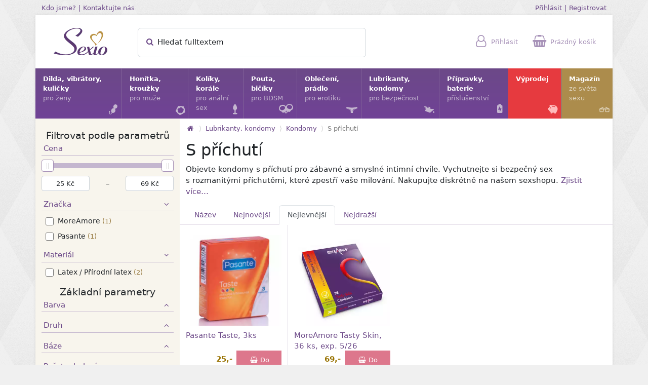

--- FILE ---
content_type: text/html; charset=utf-8
request_url: https://www.sexio.cz/c/162-s-prichuti
body_size: 14854
content:
<!DOCTYPE html>
<html lang="cs">
  <head>
    <meta charset="utf-8" />
    <meta name="viewport" content="width=device-width, initial-scale=1.0, maximum-scale=2.0">

    <title>S příchutí - Sexio.cz</title>
    <meta name="description" content="Objevte kondomy s příchutí pro zábavné a smyslné intimní chvíle. Vychutnejte si bezpečný sex s rozmanitými příchutěmi, které zpestří vaše milování. Nakupujte diskrétně na našem sexshopu."/>
    <link rel="canonical" href="https://www.sexio.cz/c/162-s-prichuti" />
    
    

    <meta property="og:site_name" content="Sexio.cz | Online Sexshop" />
    <meta property="og:locale" content="cs_CZ" />
    <meta property="og:url" content="https://www.sexio.cz/c/162-s-prichuti" />
    <meta property="og:title" content="S příchutí" />
    <meta property="og:description" content="Objevte kondomy s příchutí pro zábavné a smyslné intimní chvíle. Vychutnejte si bezpečný sex s rozmanitými příchutěmi, které zpestří vaše milování. Nakupujte diskrétně na našem sexshopu." />
    
      <meta property="og:image" content="https://www.sexio.cz/images/category/icon/162/7efe62a3-af5d-4310-9ac3-0c4e34819f9a.png" />
      <meta property="og:image:secure_url" content="https://www.sexio.cz/images/category/icon/162/7efe62a3-af5d-4310-9ac3-0c4e34819f9a.png" />
      
      

    <link rel="apple-touch-icon" sizes="57x57" href="/apple-touch-icon-57x57.png" />
    <link rel="apple-touch-icon" sizes="72x72" href="/apple-touch-icon-72x72.png" />
    <link rel="apple-touch-icon" sizes="114x114" href="/apple-touch-icon-114x114.png" />
    <link rel="apple-touch-icon" sizes="144x144" href="/apple-touch-icon-144x144.png" />
    <link rel="apple-touch-icon" sizes="120x120" href="/apple-touch-icon-120x120.png" />
    <link rel="apple-touch-icon" sizes="152x152" href="/apple-touch-icon-152x152.png" />
    <link rel="icon" type="image/png" href="/favicon-32x32.png" sizes="32x32" />
    <link rel="icon" type="image/png" href="/favicon-16x16.png" sizes="16x16" />
    <link rel="icon" href="/favicon.ico">
    <meta name="application-name" content="Sexio.cz"/>
    <meta name="msapplication-TileColor" content="#FFFFFF" />
    <meta name="msapplication-TileImage" content="/mstile-144x144.png" />
    <meta http-equiv="X-UA-Compatible" content="IE=edge">
    <meta name="theme-color" content="#6c4988">

    <link rel="stylesheet" href="/assets/store-e50cfbf731ae47e53d9e88616deb5eaf91b67ced5bd3943aa2a0d7195bd5bc9c.css" />
    <script src="/assets/store-78bdc26a27b930bfc51b09ea0b59c322f8d73c42cd693cabc07fbbc46abc5f24.js" defer="defer"></script>
    <meta name="csrf-param" content="authenticity_token" />
<meta name="csrf-token" content="5riaBoWB43MaprY-eMPAm8EFbRJooNw3l0KIJbTPe7uoxHUl7t6PclsMO0HUO9vhU1-J9O2p1WnqG-PD5tTOKA" />
    
  </head>

  <body>


    <div class="container container-outer d-none d-lg-block">
      <div class="row">
        <div class="col">
          <a class="small" href="/kdo_jsme">Kdo jsme?</a>
          <small>|</small>
          <a class="small" href="/kontakt">Kontaktujte nás</a>
        </div>
        <div class="col text-end">
            <a class="small" href="/user_session/new">Přihlásit</a>
            <small>|</small>
            <a class="small" href="/ucet/new">Registrovat</a>
        </div>
      </div>
    </div>

    <div class="container-lg container-bordered">
      <div class="row" id="topbar">
        <div class="col-2 logo">
          <a href="https://www.sexio.cz/"><picture><source type="image/webp" srcset="/assets/sexio-a63125dfab5b79bac113f8e13184dfe2d3ce85084ef100bfc2f771286e479248.webp"><img width="106" height="54" alt="Sexio" title="Přejít na hlavní stránku" src="/assets/sexio-2a3dc83f94e0e9257605fa335cc8cf94d65f0f3f1aa44dd025068be2205e1eef.png" /></picture></a>
        </div>
        <div class="col-lg-5 search offcanvas-lg offcanvas-start" tabindex="-1" id="search-offcanvas">
          <div class="offcanvas-header">
            <div class="h5 offcanvas-title">Hledat</div>
            <button type="button" class="btn-close" data-bs-dismiss="offcanvas" data-bs-target="#search-offcanvas" aria-label="Zavřít"></button>
          </div>
          <div class="offcanvas-body d-block">
            <form id="quick-searcher" action="/hledat" accept-charset="UTF-8" method="get">
              <div class="form-floating">
                <input type="text" name="fulltext" id="quick-search-input" class="form-control" placeholder="Hledat fulltextem" autocomplete="off" />
                <label><span id="quick-search-status" class="show-this-xor-next"></span><span><i class="icon icon-search text-primary"></i> Hledat fulltextem</span></label>
                <button type="submit" class="btn" title="Hledat"><i class="icon icon-search text-primary"></i></button>
              </div>
              <div id="quick-search-results"><div class="my-2 mx-1">
  <div class="mb-3 mt-3">Hledá se</div>
    <a href="#" class="btn btn-light btn-xs rounded qs-term mb-3 me-2">mojo</a>
    <a href="#" class="btn btn-light btn-xs rounded qs-term mb-3 me-2">Satisfyer</a>
    <a href="#" class="btn btn-light btn-xs rounded qs-term mb-3 me-2">připínací penis</a>
    <a href="#" class="btn btn-light btn-xs rounded qs-term mb-3 me-2">tanga</a>
    <a href="#" class="btn btn-light btn-xs rounded qs-term mb-3 me-2">postroj</a>
    <a href="#" class="btn btn-light btn-xs rounded qs-term mb-3 me-2">Tantus</a>
    <a href="#" class="btn btn-light btn-xs rounded qs-term mb-3 me-2">menstruační kalíšek</a>
    <a href="#" class="btn btn-light btn-xs rounded qs-term mb-3 me-2">prostata</a>
    <a href="#" class="btn btn-light btn-xs rounded qs-term mb-3 me-2">cockpin</a>
    <a href="#" class="btn btn-light btn-xs rounded qs-term mb-3 me-2">Tenga egg</a>
    <a href="#" class="btn btn-light btn-xs rounded qs-term mb-3 me-2">svíčka</a>
    <a href="#" class="btn btn-light btn-xs rounded qs-term mb-3 me-2">tunel</a>
    <a href="#" class="btn btn-light btn-xs rounded qs-term mb-3 me-2">vibrátor do kalhotek</a>
    <a href="#" class="btn btn-light btn-xs rounded qs-term mb-3 me-2">bradavky</a>


</div>
</div>
</form>          </div>
        </div>
        <div class="col-10 col-lg-5 icons">
          <span id="topbar-search">
            <a data-bs-toggle="offcanvas" aria-label="Hledat" href="#search-offcanvas"><i class="icon icon-search"></i> <span class="topbar-icon-title">Hledat</span></a>
          </span>
          <span id="topbar-user">
              <a href="/user_session/new"><i class="icon icon-user"></i> <span class="topbar-icon-title">Přihlásit</span></a>
  <div class="topbar-popup px-3 py-3">
    <div class="h6">Přihlašte se <small>nebo si <a href="/ucet/new">Vytvořte účet</a></small></div>

    <form class="simple_form new_user_session" id="new_user_session" novalidate="novalidate" action="/user_session" accept-charset="UTF-8" method="post"><input type="hidden" name="authenticity_token" value="soBYL7KtVSBkzFaGcoC9x4LlYi8DNf0IpjEUXqiSfEKV8xNuo8CJXQQs-myEkTJRvei4UBBNkgk84ou1OifWYw" autocomplete="off" />
      <div class="input-group input-group-sm mb-2 mt-3">
        <span class="input-group-text"><i class="icon icon-user"></i></span>
        <input class="string email required form-control" placeholder="Email" type="email" name="user_session[email]" />
      </div>

      <div class="input-group input-group-sm mb-2">
        <span class="input-group-text"><i class="icon icon-lock"></i></span>
        <input class="password required form-control" placeholder="Heslo" type="password" name="user_session[password]" />
      </div>

      <div class="text-start clearfix">
        <label class="form-check-label"><input name="user_session[remember_me]" type="hidden" value="0" autocomplete="off" /><input class="form-check-input" type="checkbox" value="1" name="user_session[remember_me]" /> Neodhlašovat</label>
        <input type="submit" name="commit" value="Přihlásit" class="btn btn-gold btn-sm float-end" data-disable-with="Přihlásit" />
      </div>
</form>
    <div class="mt-3"><a href="/reset_hesla/new">Zapomenuté heslo?</a></div>
    <div class="mt-2"><a href="/ucet/new">Vytvořit účet</a></div>
  </div>

          </span>
          <span id="topbar-cart">
              <a href="/objednavky/kosik"><i class="icon icon-shopping-basket"></i> <span class="topbar-icon-title">Prázdný košík</span></a>

          </span>
          <span id="topbar-menu">
            <a data-bs-toggle="offcanvas" aria-label="Hlavní menu" href="#mainmenu-offcanvas"><i class="icon icon-menu"></i></a>
          </span>
        </div>
      </div>

          <style type="text/css">        .category-icon-5 {
          background-size:160px 120px;
          background-image: url('/images/category/subicons/5/c99cc1f9-e3cf-42e1-a6d9-28fb1adddb58.png');
        }
        @supports (background-image: url('/images/category/subicons/5/webp_c99cc1f9-e3cf-42e1-a6d9-28fb1adddb58.webp')) {
          .category-icon-5 {
            background-image: url('/images/category/subicons/5/webp_c99cc1f9-e3cf-42e1-a6d9-28fb1adddb58.webp');
          }
        }
</style><div class="category-icon-preloader category-icon-5"></div>
          <style type="text/css">        .category-icon-8 {
          background-size:160px 40px;
          background-image: url('/images/category/subicons/8/e60b1ca8-8974-41b5-a3cf-39a3e1d250c2.png');
        }
        @supports (background-image: url('/images/category/subicons/8/webp_e60b1ca8-8974-41b5-a3cf-39a3e1d250c2.webp')) {
          .category-icon-8 {
            background-image: url('/images/category/subicons/8/webp_e60b1ca8-8974-41b5-a3cf-39a3e1d250c2.webp');
          }
        }
</style><div class="category-icon-preloader category-icon-8"></div>
          <style type="text/css">        .category-icon-4 {
          background-size:160px 120px;
          background-image: url('/images/category/subicons/4/33037b6b-68db-4ea0-9d9d-02b36ec4ea29.png');
        }
        @supports (background-image: url('/images/category/subicons/4/webp_33037b6b-68db-4ea0-9d9d-02b36ec4ea29.webp')) {
          .category-icon-4 {
            background-image: url('/images/category/subicons/4/webp_33037b6b-68db-4ea0-9d9d-02b36ec4ea29.webp');
          }
        }
</style><div class="category-icon-preloader category-icon-4"></div>
          <style type="text/css">        .category-icon-6 {
          background-size:160px 120px;
          background-image: url('/images/category/subicons/6/f3727862-263c-4341-8da8-084649227081.png');
        }
        @supports (background-image: url('/images/category/subicons/6/webp_f3727862-263c-4341-8da8-084649227081.webp')) {
          .category-icon-6 {
            background-image: url('/images/category/subicons/6/webp_f3727862-263c-4341-8da8-084649227081.webp');
          }
        }
</style><div class="category-icon-preloader category-icon-6"></div>
          <style type="text/css">        .category-icon-9 {
          background-size:160px 160px;
          background-image: url('/images/category/subicons/9/ec2aad22-3331-4f09-aa66-d7a5c6f9eb1d.png');
        }
        @supports (background-image: url('/images/category/subicons/9/webp_ec2aad22-3331-4f09-aa66-d7a5c6f9eb1d.webp')) {
          .category-icon-9 {
            background-image: url('/images/category/subicons/9/webp_ec2aad22-3331-4f09-aa66-d7a5c6f9eb1d.webp');
          }
        }
</style><div class="category-icon-preloader category-icon-9"></div>
          <style type="text/css">        .category-icon-3 {
          background-size:160px 120px;
          background-image: url('/images/category/subicons/3/2aa59c84-8030-4565-92e7-5c03119b7e1e.png');
        }
        @supports (background-image: url('/images/category/subicons/3/webp_2aa59c84-8030-4565-92e7-5c03119b7e1e.webp')) {
          .category-icon-3 {
            background-image: url('/images/category/subicons/3/webp_2aa59c84-8030-4565-92e7-5c03119b7e1e.webp');
          }
        }
</style><div class="category-icon-preloader category-icon-3"></div>
          <style type="text/css">        .category-icon-111 {
          background-size:160px 160px;
          background-image: url('/images/category/subicons/111/68253de1-3031-49b1-8b96-cba13d52678d.png');
        }
        @supports (background-image: url('/images/category/subicons/111/webp_68253de1-3031-49b1-8b96-cba13d52678d.webp')) {
          .category-icon-111 {
            background-image: url('/images/category/subicons/111/webp_68253de1-3031-49b1-8b96-cba13d52678d.webp');
          }
        }
</style><div class="category-icon-preloader category-icon-111"></div>
        <div class="offcanvas-lg offcanvas-start" tabindex="-1" id="mainmenu-offcanvas">
          <div class="offcanvas-header">
            <div class="h5 offcanvas-title">
              <a href="https://www.sexio.cz/"><picture><source type="image/webp" srcset="/assets/sexio_white-834f9a017518a212eb2d6e93dbf1bdcb95cd1a840d6ea0eb643c7e45cd825ec4.webp"><img width="66" height="34" alt="Sexio logo" title="Přejít na hlavní stránku" src="/assets/sexio_white-2bdcab9450f47df9f4e418b06935507ce6a1c291c141866562532ad2752107f9.png" /></picture></a>
            </div>
            <button type="button" class="btn-close btn-close-white" data-bs-dismiss="offcanvas" data-bs-target="#mainmenu-offcanvas" aria-label="Zavřít"></button>
          </div>
          <div class="offcanvas-body d-block">
            <ul id="mainmenu">
                <li>
                  <a href="/c/111-dilda-venusiny-kulicky-vibratory-pomucky-pro-zeny">
                    Dilda, vibrátory, kuličky<span>pro ženy</span>
                    <i class="icon icon-kegel-balls mainmenu-icon"></i>
</a>                    <div class="mainsubmenu row row-cols-1 row-cols-md-2 row-cols-lg-3 collapse">
                        <div class="col mainsubmenu-category">
                          <span class="category-icon category-icon-111" style="background-position:-40px -80px;"></span>
                          <a href="/c/128-dildo">Dildo</a>
                          <div class="mainsubmenu-links">
                            <a href="/c/35-klasicke-dildo">Dildo</a>, <a href="/c/12-oboustranne-dildo">Oboustranná dilda</a>, <a href="/c/89-dildo-s-prisavkou">Dilda s přísavkou</a>, <a href="/c/108-realisticke-dildo">Realistická dilda</a>, <a href="/c/87-sklenene-dildo">Skleněná dilda</a>, <a href="/c/11-pripinaci-penis-a-dildo-strap-on">Připínací penis a dildo - Strap-On</a>
                          </div>
                        </div>
                        <div class="col mainsubmenu-category">
                          <span class="category-icon category-icon-111" style="background-position:-120px -0px;"></span>
                          <a href="/c/129-vibratory">Vibrátory</a>
                          <div class="mainsubmenu-links">
                            <a href="/c/46-klasicke-vibratory">Klasické vibrátory</a>, <a href="/c/47-vroubkovane-vibratory">Vroubkované vibrátory</a>, <a href="/c/52-g-bod-stimulace">G-bod stimulace</a>, <a href="/c/57-mini-vibratory">Mini vibrátory</a>, <a href="/c/65-parovy-vibrator">Párové vibrátory</a>, <a href="/c/76-dvojita-stimulace">Dvojitá stimulace</a>, <a href="/c/90-vibratory-na-prst">Vibrátory na prst</a>, <a href="/c/167-navleky-na-vibratory">Návleky na vibrátory</a>
                          </div>
                        </div>
                        <div class="col mainsubmenu-category">
                          <span class="category-icon category-icon-111" style="background-position:-80px -80px;"></span>
                          <a href="/c/130-venusiny-kulicky-cesta-ke-zdravi">Venušiny kuličky</a>
                          <div class="mainsubmenu-links">
                            <a href="/c/34-venusiny-kulicky">Klasické venušiny kuličky</a>, <a href="/c/138-sady-venusinych-kulicek">Sady venušiných kuliček</a>, <a href="/c/190-chytre-venusiny-kulicky">Chytré venušiny kuličky</a>
                          </div>
                        </div>
                        <div class="col mainsubmenu-category">
                          <span class="category-icon category-icon-111" style="background-position:-40px -40px;"></span>
                          <a href="/c/131-drazdeni-klitorisu">Stimulace klitorisu</a>
                          <div class="mainsubmenu-links">
                            <a href="/c/104-womanizery">Womanizery</a>, <a href="/c/53-vibracni-stimulatory-klitorisu">Vibrační stimulátory klitorisu</a>, <a href="/c/193-pripravky-pro-stimulaci-klitorisu">Přípravky pro stimulaci klitorisu</a>
                          </div>
                        </div>
                        <div class="col mainsubmenu-category">
                          <span class="category-icon category-icon-111" style="background-position:-0px -40px;"></span>
                          <a href="/c/71-vibracni-vajicka">Vibrační vajíčka</a>
                          <div class="mainsubmenu-links">
                            
                          </div>
                        </div>
                        <div class="col mainsubmenu-category">
                          <span class="category-icon category-icon-111" style="background-position:-0px -120px;"></span>
                          <a href="/c/67-s-ovladanim-na-dalku">S ovládáním na dálku</a>
                          <div class="mainsubmenu-links">
                            <a href="/c/68-s-mobilni-aplikaci">S mobilní aplikací</a>, <a href="/c/168-s-dalkovym-ovladanim">S dálkovým ovládáním</a>
                          </div>
                        </div>
                        <div class="col mainsubmenu-category">
                          <span class="category-icon category-icon-111" style="background-position:-40px -0px;"></span>
                          <a href="/c/95-masazni-hlavice">Masážní hlavice</a>
                          <div class="mainsubmenu-links">
                            
                          </div>
                        </div>
                        <div class="col mainsubmenu-category">
                          <span class="category-icon category-icon-111" style="background-position:-0px -0px;"></span>
                          <a href="/c/55-desinfekce">Desinfekce</a>
                          <div class="mainsubmenu-links">
                            
                          </div>
                        </div>
                        <div class="col mainsubmenu-category">
                          <span class="category-icon category-icon-111" style="background-position:-120px -80px;"></span>
                          <a href="/c/132-klonovaci-sady">Klonovací sady</a>
                          <div class="mainsubmenu-links">
                            
                          </div>
                        </div>
                        <div class="col mainsubmenu-category">
                          <span class="category-icon category-icon-111" style="background-position:-80px -0px;"></span>
                          <a href="/c/155-navleky-na-prst">Návleky na prst</a>
                          <div class="mainsubmenu-links">
                            
                          </div>
                        </div>
                        <div class="col mainsubmenu-category">
                          <span class="category-icon category-icon-111" style="background-position:-80px -40px;"></span>
                          <a href="/c/184-feromony">Feromony</a>
                          <div class="mainsubmenu-links">
                            
                          </div>
                        </div>
                        <div class="col mainsubmenu-category">
                          <span class="category-icon category-icon-111" style="background-position:-120px -40px;"></span>
                          <a href="/c/199-menstruacni-kalisek">Menstruační kalíšky</a>
                          <div class="mainsubmenu-links">
                            
                          </div>
                        </div>
                        <div class="col mainsubmenu-category">
                          <span class="category-icon " style="background-image:none;"></span>
                          <a href="/c/201-vaginalni-dilatatory">Vaginální dilatátory</a>
                          <div class="mainsubmenu-links">
                            
                          </div>
                        </div>
                    </div>
                </li>
                <li>
                  <a href="/c/3-honitka-krouzky">
                    Honítka, kroužky<span>pro muže</span>
                    <i class="icon icon-cock-ring mainmenu-icon"></i>
</a>                    <div class="mainsubmenu row row-cols-1 row-cols-md-2 row-cols-lg-3 collapse">
                        <div class="col mainsubmenu-category">
                          <span class="category-icon category-icon-3" style="background-position:-120px -40px;"></span>
                          <a href="/c/41-masturbatory-a-umele-vaginy">Masturbátory a umělé vagíny</a>
                          <div class="mainsubmenu-links">
                            <a href="/c/197-umele-vaginy">Umělé vagíny</a>, <a href="/c/42-diskretni-masturbatory">Diskrétní masturbátory</a>, <a href="/c/164-honitka">Honítka</a>, <a href="/c/194-vibracni-masturbatory">Vibrační masturbátory</a>
                          </div>
                        </div>
                        <div class="col mainsubmenu-category">
                          <span class="category-icon category-icon-3" style="background-position:-0px -80px;"></span>
                          <a href="/c/13-erekcni-krouzky">Erekční kroužky</a>
                          <div class="mainsubmenu-links">
                            <a href="/c/14-klasicky-erekcni-krouzek">Klasický erekční kroužek</a>, <a href="/c/26-vibracni-krouzky">Vibrační kroužky</a>, <a href="/c/72-s-nastavitelnym-obvodem">S nastavitelným obvodem</a>, <a href="/c/97-vibracni-krouzky-s-nabijenim">Vibrační kroužky s nabíjením</a>, <a href="/c/148-jednorazove-vibracni-krouzky">Jednorázové vibrační kroužky</a>
                          </div>
                        </div>
                        <div class="col mainsubmenu-category">
                          <span class="category-icon category-icon-3" style="background-position:-40px -40px;"></span>
                          <a href="/c/117-stimulace-prostaty">Stimulace prostaty</a>
                          <div class="mainsubmenu-links">
                            <a href="/c/116-analni-vibracni-stimulatory">Anální vibrační stimulátory</a>
                          </div>
                        </div>
                        <div class="col mainsubmenu-category">
                          <span class="category-icon category-icon-3" style="background-position:-80px -0px;"></span>
                          <a href="/c/24-vakuove-pumpy">Vakuové pumpy</a>
                          <div class="mainsubmenu-links">
                            
                          </div>
                        </div>
                        <div class="col mainsubmenu-category">
                          <span class="category-icon category-icon-3" style="background-position:-80px -40px;"></span>
                          <a href="/c/166-navleky-na-penis">Návleky na penis</a>
                          <div class="mainsubmenu-links">
                            
                          </div>
                        </div>
                        <div class="col mainsubmenu-category">
                          <span class="category-icon category-icon-3" style="background-position:-120px -0px;"></span>
                          <a href="/c/127-koliky-do-penisu-dilatatory">Kolíky do penisu - dilatátory</a>
                          <div class="mainsubmenu-links">
                            
                          </div>
                        </div>
                        <div class="col mainsubmenu-category">
                          <span class="category-icon category-icon-3" style="background-position:-40px -0px;"></span>
                          <a href="/c/28-sady-pro-odliti-penisu">Sady pro odlévání penisu</a>
                          <div class="mainsubmenu-links">
                            
                          </div>
                        </div>
                        <div class="col mainsubmenu-category">
                          <span class="category-icon category-icon-3" style="background-position:-0px -0px;"></span>
                          <a href="/c/141-cistice-pomucek">Čističe pomůcek</a>
                          <div class="mainsubmenu-links">
                            
                          </div>
                        </div>
                        <div class="col mainsubmenu-category">
                          <span class="category-icon category-icon-3" style="background-position:-0px -40px;"></span>
                          <a href="/c/195-prodlouzeni-vydrze">Prodloužení výdrže</a>
                          <div class="mainsubmenu-links">
                            
                          </div>
                        </div>
                    </div>
                </li>
                <li>
                  <a href="/c/4-koliky-korale">
                    Kolíky, korále<span>pro anální sex</span>
                    <i class="icon icon-butt-plug mainmenu-icon"></i>
</a>                    <div class="mainsubmenu row row-cols-1 row-cols-md-2 row-cols-lg-3 collapse">
                        <div class="col mainsubmenu-category">
                          <span class="category-icon category-icon-4" style="background-position:-0px -80px;"></span>
                          <a href="/c/75-analni-koliky">Anální kolíky</a>
                          <div class="mainsubmenu-links">
                            <a href="/c/203-analni-koliky-pro-zacatecniky">Anální kolíky pro začátečníky</a>, <a href="/c/88-sklenene-koliky">Skleněné kolíky</a>, <a href="/c/152-vibracni-analni-koliky">Vibrační anální kolíky</a>, <a href="/c/165-analni-tunely">Anální tunely</a>, <a href="/c/175-analni-koliky-bez-vibraci">Anální kolíky bez vibrací</a>, <a href="/c/202-sady-analnich-koliku">Sady análních kolíků</a>, <a href="/c/205-silikonove-analni-koliky">Silikonové anální kolíky</a>, <a href="/c/206-nafukovaci-analni-koliky">Nafukovací anální kolíky</a>
                          </div>
                        </div>
                        <div class="col mainsubmenu-category">
                          <span class="category-icon category-icon-4" style="background-position:-120px -40px;"></span>
                          <a href="/c/204-analni-sperky">Anální šperky</a>
                          <div class="mainsubmenu-links">
                            
                          </div>
                        </div>
                        <div class="col mainsubmenu-category">
                          <span class="category-icon category-icon-4" style="background-position:-40px -0px;"></span>
                          <a href="/c/37-analni-korale-analni-kulicky">Anální korále</a>
                          <div class="mainsubmenu-links">
                            
                          </div>
                        </div>
                        <div class="col mainsubmenu-category">
                          <span class="category-icon category-icon-4" style="background-position:-0px -0px;"></span>
                          <a href="/c/36-analni-vibratory">Anální vibrátory</a>
                          <div class="mainsubmenu-links">
                            
                          </div>
                        </div>
                        <div class="col mainsubmenu-category">
                          <span class="category-icon category-icon-4" style="background-position:-40px -80px;"></span>
                          <a href="/c/44-stimulatory-prostaty">Stimulátory prostaty</a>
                          <div class="mainsubmenu-links">
                            
                          </div>
                        </div>
                        <div class="col mainsubmenu-category">
                          <span class="category-icon category-icon-4" style="background-position:-0px -40px;"></span>
                          <a href="/c/112-klystyr">Klystýr</a>
                          <div class="mainsubmenu-links">
                            
                          </div>
                        </div>
                        <div class="col mainsubmenu-category">
                          <span class="category-icon category-icon-4" style="background-position:-80px -0px;"></span>
                          <a href="/c/91-analni-tunely-a-xxl-analni-koliky">Anální tunely a XXL anální kolíky</a>
                          <div class="mainsubmenu-links">
                            
                          </div>
                        </div>
                        <div class="col mainsubmenu-category">
                          <span class="category-icon category-icon-4" style="background-position:-120px -0px;"></span>
                          <a href="/c/113-lubrikacni-gely-pro-analni-sex">Lubrikační gely pro anální hrátky</a>
                          <div class="mainsubmenu-links">
                            <a href="/c/114-silikonove-lubrikanty-pro-analni-hratky">Silikonové lubrikanty pro anální hrátky</a>, <a href="/c/29-vodni-lubrikanty-pro-analni-hratky">Vodní lubrikanty pro anální hrátky</a>, <a href="/c/145-senzitivni-lubrikanty-vhodne-pro-analni-sex">Senzitivní lubrikanty vhodné pro anální sex</a>, <a href="/c/149-vazeliny-pro-analni-sex">Vazelíny pro anální sex</a>, <a href="/c/153-hybridni-lubrikanty-pro-analni-sex">Hybridní lubrikanty pro anální sex</a>
                          </div>
                        </div>
                        <div class="col mainsubmenu-category">
                          <span class="category-icon category-icon-4" style="background-position:-40px -40px;"></span>
                          <a href="/c/142-dezinfekce-analnich-pomucek">Dezinfekce análních pomůcek</a>
                          <div class="mainsubmenu-links">
                            
                          </div>
                        </div>
                        <div class="col mainsubmenu-category">
                          <span class="category-icon category-icon-4" style="background-position:-80px -40px;"></span>
                          <a href="/c/188-analni-dilda">Anální dilda</a>
                          <div class="mainsubmenu-links">
                            
                          </div>
                        </div>
                        <div class="col mainsubmenu-category">
                          <span class="category-icon category-icon-4" style="background-position:-80px -80px;"></span>
                          <a href="/c/151-snizeni-citlivosti">Snížení citlivosti</a>
                          <div class="mainsubmenu-links">
                            
                          </div>
                        </div>
                    </div>
                </li>
                <li>
                  <a href="/c/5-pouta-biciky">
                    Pouta, bičíky<span>pro BDSM</span>
                    <i class="icon icon-handcuffs mainmenu-icon"></i>
</a>                    <div class="mainsubmenu row row-cols-1 row-cols-md-2 row-cols-lg-3 collapse">
                        <div class="col mainsubmenu-category">
                          <span class="category-icon category-icon-5" style="background-position:-40px -0px;"></span>
                          <a href="/c/38-pouta">Pouta</a>
                          <div class="mainsubmenu-links">
                            <a href="/c/40-pouta-na-tyci">Pouta na tyči</a>
                          </div>
                        </div>
                        <div class="col mainsubmenu-category">
                          <span class="category-icon category-icon-5" style="background-position:-80px -80px;"></span>
                          <a href="/c/173-spanking-vyprask">Spanking - výprask</a>
                          <div class="mainsubmenu-links">
                            <a href="/c/31-biciky">Bičíky</a>, <a href="/c/32-placadla">Plácadla</a>, <a href="/c/174-dutky">Důtky</a>
                          </div>
                        </div>
                        <div class="col mainsubmenu-category">
                          <span class="category-icon category-icon-5" style="background-position:-120px -0px;"></span>
                          <a href="/c/50-masky-na-oci">Masky na oči</a>
                          <div class="mainsubmenu-links">
                            
                          </div>
                        </div>
                        <div class="col mainsubmenu-category">
                          <span class="category-icon category-icon-5" style="background-position:-80px -0px;"></span>
                          <a href="/c/39-obojky-a-voditka">Obojky a vodítka</a>
                          <div class="mainsubmenu-links">
                            
                          </div>
                        </div>
                        <div class="col mainsubmenu-category">
                          <span class="category-icon category-icon-5" style="background-position:-0px -80px;"></span>
                          <a href="/c/125-provazy-a-lana">Provazy a lana</a>
                          <div class="mainsubmenu-links">
                            
                          </div>
                        </div>
                        <div class="col mainsubmenu-category">
                          <span class="category-icon category-icon-5" style="background-position:-0px -40px;"></span>
                          <a href="/c/66-bondage-svazovani">Bondage - svazování</a>
                          <div class="mainsubmenu-links">
                            
                          </div>
                        </div>
                        <div class="col mainsubmenu-category">
                          <span class="category-icon category-icon-5" style="background-position:-0px -0px;"></span>
                          <a href="/c/99-svorky-na-klitoris">Svorky na klitoris</a>
                          <div class="mainsubmenu-links">
                            
                          </div>
                        </div>
                        <div class="col mainsubmenu-category">
                          <span class="category-icon category-icon-5" style="background-position:-40px -40px;"></span>
                          <a href="/c/69-prisavky-a-svorky-na-bradavky">Přísavky a svorky na bradavky</a>
                          <div class="mainsubmenu-links">
                            
                          </div>
                        </div>
                        <div class="col mainsubmenu-category">
                          <span class="category-icon category-icon-5" style="background-position:-80px -40px;"></span>
                          <a href="/c/77-roubiky">Roubíky</a>
                          <div class="mainsubmenu-links">
                            
                          </div>
                        </div>
                        <div class="col mainsubmenu-category">
                          <span class="category-icon category-icon-5" style="background-position:-120px -40px;"></span>
                          <a href="/c/107-koliky-do-penisu">Kolíky do penisu</a>
                          <div class="mainsubmenu-links">
                            
                          </div>
                        </div>
                        <div class="col mainsubmenu-category">
                          <span class="category-icon category-icon-5" style="background-position:-40px -80px;"></span>
                          <a href="/c/126-lechtadla-a-simratka">Lechtadla a šimrátka</a>
                          <div class="mainsubmenu-links">
                            
                          </div>
                        </div>
                    </div>
                </li>
                <li>
                  <a href="/c/6-obleceni-pradlo">
                    Oblečení, prádlo<span>pro erotiku</span>
                    <i class="icon icon-panties mainmenu-icon"></i>
</a>                    <div class="mainsubmenu row row-cols-1 row-cols-md-2 row-cols-lg-3 collapse">
                        <div class="col mainsubmenu-category">
                          <span class="category-icon category-icon-6" style="background-position:-80px -80px;"></span>
                          <a href="/c/182-sety-kostymy">Sety, kostýmy</a>
                          <div class="mainsubmenu-links">
                            
                          </div>
                        </div>
                        <div class="col mainsubmenu-category">
                          <span class="category-icon category-icon-6" style="background-position:-40px -40px;"></span>
                          <a href="/c/86-saty">Šaty</a>
                          <div class="mainsubmenu-links">
                            
                          </div>
                        </div>
                        <div class="col mainsubmenu-category">
                          <span class="category-icon category-icon-6" style="background-position:-0px -40px;"></span>
                          <a href="/c/85-overaly">Overaly</a>
                          <div class="mainsubmenu-links">
                            
                          </div>
                        </div>
                        <div class="col mainsubmenu-category">
                          <span class="category-icon category-icon-6" style="background-position:-120px -80px;"></span>
                          <a href="/c/176-tanga-a-kalhotky">Tanga a kalhotky</a>
                          <div class="mainsubmenu-links">
                            <a href="/c/98-kalhotky">Kalhotky</a>, <a href="/c/177-tanga">Tanga</a>
                          </div>
                        </div>
                        <div class="col mainsubmenu-category">
                          <span class="category-icon category-icon-6" style="background-position:-120px -40px;"></span>
                          <a href="/c/96-kosilky">Košilky</a>
                          <div class="mainsubmenu-links">
                            
                          </div>
                        </div>
                        <div class="col mainsubmenu-category">
                          <span class="category-icon category-icon-6" style="background-position:-40px -80px;"></span>
                          <a href="/c/124-body">Body</a>
                          <div class="mainsubmenu-links">
                            
                          </div>
                        </div>
                        <div class="col mainsubmenu-category">
                          <span class="category-icon category-icon-6" style="background-position:-80px -0px;"></span>
                          <a href="/c/102-puncochy">Punčochy a ponožky</a>
                          <div class="mainsubmenu-links">
                            
                          </div>
                        </div>
                        <div class="col mainsubmenu-category">
                          <span class="category-icon category-icon-6" style="background-position:-80px -40px;"></span>
                          <a href="/c/92-masky-na-oci-a-oblicej">Masky na oči a obličej</a>
                          <div class="mainsubmenu-links">
                            
                          </div>
                        </div>
                        <div class="col mainsubmenu-category">
                          <span class="category-icon category-icon-6" style="background-position:-0px -80px;"></span>
                          <a href="/c/101-eroticke-sperky">Erotické šperky</a>
                          <div class="mainsubmenu-links">
                            
                          </div>
                        </div>
                        <div class="col mainsubmenu-category">
                          <span class="category-icon category-icon-6" style="background-position:-120px -0px;"></span>
                          <a href="/c/49-ozdoby-na-bradavky-lepici">Ozdoby na bradavky - lepící</a>
                          <div class="mainsubmenu-links">
                            
                          </div>
                        </div>
                        <div class="col mainsubmenu-category">
                          <span class="category-icon category-icon-6" style="background-position:-40px -0px;"></span>
                          <a href="/c/198-rukavice">Rukavice</a>
                          <div class="mainsubmenu-links">
                            
                          </div>
                        </div>
                        <div class="col mainsubmenu-category">
                          <span class="category-icon category-icon-6" style="background-position:-0px -0px;"></span>
                          <a href="/c/200-panske-pradlo">Pánské spodní prádlo</a>
                          <div class="mainsubmenu-links">
                            
                          </div>
                        </div>
                    </div>
                </li>
                <li>
                  <a href="/c/8-lubrikanty-kondomy">
                    Lubrikanty, kondomy<span>pro bezpečnost</span>
                    <i class="icon icon-oil mainmenu-icon"></i>
</a>                    <div class="mainsubmenu row row-cols-1 row-cols-md-2 row-cols-lg-3 collapse">
                        <div class="col mainsubmenu-category">
                          <span class="category-icon category-icon-8" style="background-position:-120px -0px;"></span>
                          <a href="/c/196-lubrikacni-gely-a-oleje">Lubrikační gely a oleje</a>
                          <div class="mainsubmenu-links">
                            <a href="/c/20-vodni-lubrikacni-gely">Vodní lubrikační gely</a>, <a href="/c/25-silikonove-lubrikacni-gely">Silikonové lubrikační gely</a>, <a href="/c/78-organicke-lubrikacni-gely">Organické lubrikační gely</a>, <a href="/c/154-hybridni-lubrikacni-gely">Hybridní lubrikační gely</a>, <a href="/c/147-lubrikacni-gely-pro-citlivou-pokozku">Lubrikační gel pro citlivou pokožku</a>, <a href="/c/79-ochucene-lubrikacni-gely">Ochucené lubrikační gely</a>, <a href="/c/80-hrejive-lubrikanty">Hřejivé lubrikační gely</a>, <a href="/c/81-chladici-lubrikanty">Chladící lubrikační gely</a>, <a href="/c/150-vazeliny">Vazelíny</a>, <a href="/c/185-lubrikacni-gely-pro-analni-sex">Anální lubrikanty a vazelíny</a>
                          </div>
                        </div>
                        <div class="col mainsubmenu-category">
                          <span class="category-icon category-icon-8" style="background-position:-40px -0px;"></span>
                          <a href="/c/157-kondomy">Kondomy</a>
                          <div class="mainsubmenu-links">
                            <a href="/c/160-klasicke-kondomy">Klasické kondomy</a>, <a href="/c/161-extra-tenke">Extra tenké</a>, <a href="/c/162-s-prichuti">S příchutí</a>, <a href="/c/163-s-vroubkovanim">S vroubkováním</a>, <a href="/c/169-extra-male">Extra malé</a>, <a href="/c/170-extra-velke">Extra velké</a>, <a href="/c/171-bezpecnejsi">Bezpečnější</a>, <a href="/c/172-zenske-kondomy">Ženské kondomy</a>, <a href="/c/159-velka-baleni">Velká balení</a>
                          </div>
                        </div>
                        <div class="col mainsubmenu-category">
                          <span class="category-icon category-icon-8" style="background-position:-0px -0px;"></span>
                          <a href="/c/82-vse-pro-masaz">Vše pro masáž</a>
                          <div class="mainsubmenu-links">
                            <a href="/c/187-masazni-oleje">Masážní oleje</a>, <a href="/c/83-masazni-svicky">Masážní svíčky</a>, <a href="/c/140-pristroje-pro-masaz">Přístroje pro masáž</a>, <a href="/c/156-lubrikanty-vhodne-pro-masaz">Lubrikanty vhodné pro masáž</a>, <a href="/c/136-romantika">Romantika</a>
                          </div>
                        </div>
                        <div class="col mainsubmenu-category">
                          <span class="category-icon category-icon-8" style="background-position:-80px -0px;"></span>
                          <a href="/c/189-pripravky-pro-drazdeni-klitorisu">Přípravky pro dráždění klitorisu</a>
                          <div class="mainsubmenu-links">
                            
                          </div>
                        </div>
                    </div>
                </li>
                <li>
                  <a href="/c/9-pripravky-baterie">
                    Přípravky, baterie<span>příslušenství</span>
                    <i class="icon icon-battery mainmenu-icon"></i>
</a>                    <div class="mainsubmenu row row-cols-1 row-cols-md-2 row-cols-lg-3 collapse">
                        <div class="col mainsubmenu-category">
                          <span class="category-icon category-icon-9" style="background-position:-80px -40px;"></span>
                          <a href="/c/106-prislusenstvi">Příslušenství</a>
                          <div class="mainsubmenu-links">
                            
                          </div>
                        </div>
                        <div class="col mainsubmenu-category">
                          <span class="category-icon category-icon-9" style="background-position:-0px -0px;"></span>
                          <a href="/c/178-baterie">Baterie</a>
                          <div class="mainsubmenu-links">
                            <a href="/c/179-obycejne-a-alkalicke">Obyčejné a alkalické</a>, <a href="/c/180-nabijeci-baterie">Nabíjecí baterie</a>, <a href="/c/181-nabijecky">Nabíječky</a>
                          </div>
                        </div>
                        <div class="col mainsubmenu-category">
                          <span class="category-icon category-icon-9" style="background-position:-40px -120px;"></span>
                          <a href="/c/144-hygienicka-cistota">Hygienická čistota</a>
                          <div class="mainsubmenu-links">
                            
                          </div>
                        </div>
                        <div class="col mainsubmenu-category">
                          <span class="category-icon category-icon-9" style="background-position:-40px -80px;"></span>
                          <a href="/c/121-intimni-hygiena">Intimní hygiena</a>
                          <div class="mainsubmenu-links">
                            
                          </div>
                        </div>
                        <div class="col mainsubmenu-category">
                          <span class="category-icon category-icon-9" style="background-position:-0px -40px;"></span>
                          <a href="/c/59-afrodiziaka-a-feromony">Afrodiziaka a feromony</a>
                          <div class="mainsubmenu-links">
                            
                          </div>
                        </div>
                        <div class="col mainsubmenu-category">
                          <span class="category-icon category-icon-9" style="background-position:-0px -80px;"></span>
                          <a href="/c/122-eroticky-sperk">Erotické šperky</a>
                          <div class="mainsubmenu-links">
                            
                          </div>
                        </div>
                        <div class="col mainsubmenu-category">
                          <span class="category-icon category-icon-9" style="background-position:-80px -0px;"></span>
                          <a href="/c/64-malovani-na-telo">Malování na tělo</a>
                          <div class="mainsubmenu-links">
                            
                          </div>
                        </div>
                        <div class="col mainsubmenu-category">
                          <span class="category-icon category-icon-9" style="background-position:-80px -80px;"></span>
                          <a href="/c/123-potreby-pro-masaz">Potřeby pro masáž</a>
                          <div class="mainsubmenu-links">
                            <a href="/c/139-masazni-stroje">Masážní stroje</a>
                          </div>
                        </div>
                        <div class="col mainsubmenu-category">
                          <span class="category-icon category-icon-9" style="background-position:-120px -40px;"></span>
                          <a href="/c/100-telove-pudry">Tělové pudry</a>
                          <div class="mainsubmenu-links">
                            
                          </div>
                        </div>
                        <div class="col mainsubmenu-category">
                          <span class="category-icon category-icon-9" style="background-position:-120px -0px;"></span>
                          <a href="/c/51-lechtadla-a-drazdidla">Lechtadla a dráždidla</a>
                          <div class="mainsubmenu-links">
                            
                          </div>
                        </div>
                        <div class="col mainsubmenu-category">
                          <span class="category-icon category-icon-9" style="background-position:-0px -120px;"></span>
                          <a href="/c/133-klonovaci-sady">Klonovací sady</a>
                          <div class="mainsubmenu-links">
                            
                          </div>
                        </div>
                        <div class="col mainsubmenu-category">
                          <span class="category-icon category-icon-9" style="background-position:-120px -80px;"></span>
                          <a href="/c/135-romantika">Romantika</a>
                          <div class="mainsubmenu-links">
                            
                          </div>
                        </div>
                        <div class="col mainsubmenu-category">
                          <span class="category-icon category-icon-9" style="background-position:-40px -40px;"></span>
                          <a href="/c/110-darkove-sady">Dárkové sady</a>
                          <div class="mainsubmenu-links">
                            
                          </div>
                        </div>
                        <div class="col mainsubmenu-category">
                          <span class="category-icon category-icon-9" style="background-position:-80px -120px;"></span>
                          <a href="/c/183-feromony">Feromony</a>
                          <div class="mainsubmenu-links">
                            
                          </div>
                        </div>
                        <div class="col mainsubmenu-category">
                          <span class="category-icon category-icon-9" style="background-position:-40px -0px;"></span>
                          <a href="/c/16-klystyr">Klystýr</a>
                          <div class="mainsubmenu-links">
                            
                          </div>
                        </div>
                    </div>
                </li>
                <li class="mainmenu-outlet">
                  <a href="/vyprodej">
                    Výprodej<span></span>
                    <i class="icon icon-piggy-bank mainmenu-icon"></i>
</a>                </li>
              <li class="mainmenu-blog">
                <a href="/magazin">
                  Magazín<span>ze světa sexu</span>
                  <i class="icon icon-glasses mainmenu-icon"></i>
</a>              </li>
            </ul>
          </div>
        </div>

      <div class="row">
          <div class="offcanvas-lg offcanvas-start col-lg-3" tabindex="-1" id="sidebar-offcanvas">
            <div class="offcanvas-header">
              <div class="h5 offcanvas-title">Filtrovat podle parametrů</div>
                  <button type="button" class="btn btn-danger invisible filter-searcher-clear" data-bs-dismiss="offcanvas" data-bs-target="#sidebar-offcanvas"><i class="icon icon-cancel"></i></button>
  <button type="button" class="btn btn-success ms-2" data-bs-dismiss="offcanvas" data-bs-target="#sidebar-offcanvas"><i class="icon icon-ok"></i></button>

            </div>
            <div class="offcanvas-body d-block" id="sidebar">
                <form id="filter-searcher" action="/c/162-s-prichuti" accept-charset="UTF-8" method="get">
    <input type="hidden" name="searching" id="searching" value="true" autocomplete="off" />

    <div id="filter-searcher-content">
      <div class="filter-category d-none d-lg-block">Filtrovat podle parametrů</div>

      <div class="filter-box">
        <div class="filter-box-header">Cena</div>
        <div class="range-slider" data-min="25" data-step="1" data-min-value="25" data-max-value="69" data-max="69"></div>
        <div class="row">
          <div class="col-5"><input type="text" name="search[price_min]" class="filter-slider-min form-control form-control-sm" aria-label="Minimální cena" data-default="25" data-units="Kč" value="25"></div>
          <div class="col-2 text-center" style="padding-top:5px;">–</div>
          <div class="col-5"><input type="text" name="search[price_max]" class="filter-slider-max form-control form-control-sm" aria-label="Maximální cena" data-default="69" data-units="Kč" value="69"></div>
        </div>
      </div>

        <div class="filter-box">
          <div class="filter-box-header">
            <a href="#" data-bs-toggle="collapse" data-bs-target="#filter-brand" aria-expanded="true">
              Značka
              <i class="icon icon-angle-up"></i><i class="icon icon-angle-down"></i>
            </a>
          </div>
          <ul class="filter collapse show" id="filter-brand">
              <li class=" " data-option="brand/7">
                <label>
                  <input type="checkbox" class="form-check-input" name="search[parameters_meet][brand][]" value="7"  />
                  <div class="filter-caption">
                    <span class="filter-title">MoreAmore</span> <span class="filter-count">(1)</span>
                  </div>
                </label>
              </li>
              <li class=" " data-option="brand/73">
                <label>
                  <input type="checkbox" class="form-check-input" name="search[parameters_meet][brand][]" value="73"  />
                  <div class="filter-caption">
                    <span class="filter-title">Pasante</span> <span class="filter-count">(1)</span>
                  </div>
                </label>
              </li>
          </ul>
        </div>

        <div class="filter-box">
          <div class="filter-box-header">
            <a href="#" data-bs-toggle="collapse" data-bs-target="#filter-material" aria-expanded="true">
              Materiál
              <i class="icon icon-angle-up"></i><i class="icon icon-angle-down"></i>
            </a>
          </div>
          <ul class="filter collapse show" id="filter-material">
              <li class=" " data-option="material/9">
                <label>
                  <input type="checkbox" class="form-check-input" name="search[parameters_meet][material][]" value="9"  />
                  <div class="filter-caption">
                    <span class="filter-title">Latex / Přírodní latex</span> <span class="filter-count">(2)</span>
                  </div>
                </label>
              </li>
          </ul>
        </div>

        <div class="filter-category">Základní parametry</div>
          <div class="filter-box">
            <div class="filter-box-header">
              <a href="#" data-bs-toggle="collapse" data-bs-target="#filter-2" aria-expanded="false">
                Barva
                <i class="icon icon-angle-up"></i><i class="icon icon-angle-down"></i>
              </a>
            </div>
            <ul class="filter collapse " id="filter-2">
                <li class=" " data-option="2/33">
                  <label>
                    <input type="checkbox" class="form-check-input" name="search[parameters_meet][2][]" value="33"  />
                    <div class="filter-caption">
                      <span class="filter-title">Čirá</span> <span class="filter-count">(1)</span>
                    </div>
                  </label>
                </li>
            </ul>
          </div>
          <div class="filter-box">
            <div class="filter-box-header">
              <a href="#" data-bs-toggle="collapse" data-bs-target="#filter-20" aria-expanded="false">
                Druh
                <i class="icon icon-angle-up"></i><i class="icon icon-angle-down"></i>
              </a>
            </div>
            <ul class="filter collapse " id="filter-20">
                <li class=" " data-option="20/41">
                  <label>
                    <input type="checkbox" class="form-check-input" name="search[parameters_meet][20][]" value="41"  />
                    <div class="filter-caption">
                      <span class="filter-title">Aromatizovaný</span> <span class="filter-count">(2)</span>
                    </div>
                  </label>
                </li>
            </ul>
          </div>
          <div class="filter-box">
            <div class="filter-box-header">
              <a href="#" data-bs-toggle="collapse" data-bs-target="#filter-33" aria-expanded="false">
                Báze
                <i class="icon icon-angle-up"></i><i class="icon icon-angle-down"></i>
              </a>
            </div>
            <ul class="filter collapse " id="filter-33">
                <li class=" " data-option="33/42">
                  <label>
                    <input type="checkbox" class="form-check-input" name="search[parameters_meet][33][]" value="42"  />
                    <div class="filter-caption">
                      <span class="filter-title">Silikonová</span> <span class="filter-count">(2)</span>
                    </div>
                  </label>
                </li>
            </ul>
          </div>
          <div class="filter-box">
            <div class="filter-box-header">
              <a href="#" data-bs-toggle="collapse" data-bs-target="#filter-36" aria-expanded="false">
                Počet v balení
                <i class="icon icon-angle-up"></i><i class="icon icon-angle-down"></i>
              </a>
            </div>
            <ul class="filter collapse " id="filter-36">
                <li class=" " data-option="36/3">
                  <label>
                    <input type="checkbox" class="form-check-input" name="search[parameters_meet][36][]" value="3"  />
                    <div class="filter-caption">
                      <span class="filter-title">3 ks</span> <span class="filter-count">(1)</span>
                    </div>
                  </label>
                </li>
                <li class=" " data-option="36/36">
                  <label>
                    <input type="checkbox" class="form-check-input" name="search[parameters_meet][36][]" value="36"  />
                    <div class="filter-caption">
                      <span class="filter-title">36 ks</span> <span class="filter-count">(1)</span>
                    </div>
                  </label>
                </li>
            </ul>
          </div>
        <div class="filter-category">Rozměry produktu</div>
          <div class="filter-box">
            <div class="filter-box-header">
              <a href="#" data-bs-toggle="collapse" data-bs-target="#filter-49" aria-expanded="false">
                Nominální šířka
                <i class="icon icon-angle-up"></i><i class="icon icon-angle-down"></i>
              </a>
            </div>
            <ul class="filter collapse " id="filter-49">
                <li class=" " data-option="49/53">
                  <label>
                    <input type="checkbox" class="form-check-input" name="search[parameters_meet][49][]" value="53"  />
                    <div class="filter-caption">
                      <span class="filter-title">53 mm</span> <span class="filter-count">(2)</span>
                    </div>
                  </label>
                </li>
            </ul>
          </div>
          <div class="filter-box">
            <div class="filter-box-header">
              <a href="#" data-bs-toggle="collapse" data-bs-target="#filter-27" aria-expanded="false">
                Délka
                <i class="icon icon-angle-up"></i><i class="icon icon-angle-down"></i>
              </a>
            </div>
            <ul class="filter collapse " id="filter-27">
                <li class=" " data-option="27/180">
                  <label>
                    <input type="checkbox" class="form-check-input" name="search[parameters_meet][27][]" value="180"  />
                    <div class="filter-caption">
                      <span class="filter-title">180 mm</span> <span class="filter-count">(1)</span>
                    </div>
                  </label>
                </li>
                <li class=" " data-option="27/190">
                  <label>
                    <input type="checkbox" class="form-check-input" name="search[parameters_meet][27][]" value="190"  />
                    <div class="filter-caption">
                      <span class="filter-title">190 mm</span> <span class="filter-count">(1)</span>
                    </div>
                  </label>
                </li>
            </ul>
          </div>
          <div class="filter-box">
            <div class="filter-box-header">
              <a href="#" data-bs-toggle="collapse" data-bs-target="#filter-34" aria-expanded="false">
                Tloušťka kondomu
                <i class="icon icon-angle-up"></i><i class="icon icon-angle-down"></i>
              </a>
            </div>
            <ul class="filter collapse " id="filter-34">
                <li class=" " data-option="34/65">
                  <label>
                    <input type="checkbox" class="form-check-input" name="search[parameters_meet][34][]" value="65"  />
                    <div class="filter-caption">
                      <span class="filter-title">65 µm</span> <span class="filter-count">(1)</span>
                    </div>
                  </label>
                </li>
            </ul>
          </div>
    </div>
    <button type="button" class="btn btn-danger btn-sm mt-3 w-100 invisible filter-searcher-clear"><i class="icon icon-cancel"></i> Zrušit výběr</button>
</form>
            </div>
          </div>

        <div class="col-lg-9 contentbar">


          
            <script type="application/ld+json">
            {
              "@context": "http://schema.org",
              "@type": "BreadcrumbList",
              "itemListElement": [{"@type":"ListItem","position":1,"name":"Sexio.cz","item":"https://www.sexio.cz/"},{"@type":"ListItem","position":2,"name":"Lubrikanty, kondomy","item":"https://www.sexio.cz/c/8-lubrikanty-kondomy"},{"@type":"ListItem","position":3,"name":"Kondomy","item":"https://www.sexio.cz/c/157-kondomy"},{"@type":"ListItem","position":4,"name":"S příchutí","item":"https://www.sexio.cz/c/162-s-prichuti"}]
            }
            </script>
            <ol class="breadcrumb breadcrumb-wide"><li><a aria-label="Na hlavní stránku" href="/"><i class="icon icon-home"></i></a></li><li><a href="/c/8-lubrikanty-kondomy">Lubrikanty, kondomy</a></li><li><a href="/c/157-kondomy">Kondomy</a></li><li><a href="/c/162-s-prichuti">S příchutí</a></li></ol><ol class="breadcrumb breadcrumb-slim"><li><a href="/"><i class="icon icon-home"></i></a></li><li class="jumping"><a href="/c/157-kondomy"><i class="icon icon-angle-double-up"></i> Kondomy</a></li></ol>

            <h1>
              S příchutí
              
            </h1>
          <div class="clear"></div>

          <div id="flash_messages">
            
          </div>

          

    <p>Objevte kondomy s příchutí pro zábavné a smyslné intimní chvíle. Vychutnejte si bezpečný sex s rozmanitými příchutěmi, které zpestří vaše milování. Nakupujte diskrétně na našem sexshopu. <a class="anchor-link" href="#category_text">Zjistit více&hellip;</a></p>

  <div style="clear:both;"></div>


<div class="row inline-sidebar">
  <div class="col-12">
    <a data-bs-toggle="offcanvas" class="btn btn-sm btn-gold d-block text-truncate" href="#sidebar-offcanvas"><i class="icon icon-list-bullet"></i> <span class="filter-by-info show-this-xor-next"></span><span>Filtrovat podle parametrů</span></a>
    <button type="button" class="btn btn-danger btn-sm mt-3 w-100 hidden-when-invisible invisible filter-searcher-clear"><i class="icon icon-cancel"></i> Zrušit výběr</button>
  </div>
</div>


<div id="products_paginable">
  
  <div class="row contentbar-row">
    <div class="col-md-7 products_sorting">
      <ul class="nav nav-tabs">
          <li class="nav-item">
            <a class="nav-link " href="/c/162-s-prichuti?direction=asc&amp;sort=name">Název</a>
          </li>
          <li class="nav-item">
            <a class="nav-link " href="/c/162-s-prichuti?direction=desc&amp;sort=published_at">Nejnovější</a>
          </li>
          <li class="nav-item">
            <a class="nav-link active" href="/c/162-s-prichuti?direction=asc&amp;sort=price">Nejlevnější</a>
          </li>
          <li class="nav-item">
            <a class="nav-link " href="/c/162-s-prichuti?direction=desc&amp;sort=price">Nejdražší</a>
          </li>
      </ul>
    </div>
    <div class="col-md-5 products_pagination">
      
    </div>
  </div>

  <div class="row contentbar-row row-cols-1 row-cols-xs-2 row-cols-sm-3 row-cols-xl-4 products">
    <div class="col products-product product-shipping-info-1" id="product_1323" data-product-id="1323" data-quickview-prev="false" data-quickview-next="true" data-quickview-link="/c/162-s-prichuti/p/1323-ochucene-kondomy-pasante-taste-3ks">
      <div class="products-info">
        <a href="/c/162-s-prichuti/p/1323-ochucene-kondomy-pasante-taste-3ks">
          <div class="products-image">
            <picture><source type="image/webp" srcset="/images/product_photo/photo/17779/thumb_webp_11791b79-f7b8-4841-af5c-2e3bec690f49.webp"><img width="190" height="180" alt="Náhled produktu Ochucené kondomy Pasante Taste, 3ks" title="Ochucené kondomy Pasante Taste, 3ks" src="/images/product_photo/photo/17779/thumb_11791b79-f7b8-4841-af5c-2e3bec690f49.jpg" /></picture>
          </div>
</a>        
        <div class="products-favourite">
          
        </div>
        <a title="Ochucené kondomy Pasante Taste, 3ks" class="products-title" href="/c/162-s-prichuti/p/1323-ochucene-kondomy-pasante-taste-3ks">Pasante Taste, 3ks</a>
        <div class="products-price-box">
            <div class="products-price">
                <span class="text-warning">25,-<br/><span class="fw-normal small">Doprodáváme</span></span>
            </div>
            <div class="products-cart"><form class="cart-button" action="/cart/1323-ochucene-kondomy-pasante-taste-3ks" accept-charset="UTF-8" data-remote="true" method="post"><input type="hidden" name="authenticity_token" value="EnNRgTqbxHAeNlqgFu_HEQftPEwmR9iVcvcErfmdXI5cg2nIIsAkRYB6DGSDxE1K3c-caY3ibpYax9gcesT53w" autocomplete="off" /><input type="hidden" name="big" value="" autocomplete="off" /><button name="act" type="submit" value="add" class="btn btn-sm p-btn-cart-sm btn-important"><i class="icon icon-shopping-basket"></i><span class="less-important"> Do košíku</span></button></form></div>
            <div class="products-warehouse"><span class="text-success">skladem</span></div>
        </div>
        <div class="products-description">Zábavná kolekce ochucených, voňavých a barevných kondomů.</div>
        <button type="button" class="products-quick-view-button"><i class="icon icon-angle-down"></i> Rychlý náhled</button>
      </div>
    </div>
    <div class="col products-product product-shipping-info-1" id="product_790" data-product-id="790" data-quickview-prev="true" data-quickview-next="false" data-quickview-link="/c/162-s-prichuti/p/790-ochucene-kondomy-moreamore-tasty-skin-36-ks-exp-5-26">
      <div class="products-info">
        <a href="/c/162-s-prichuti/p/790-ochucene-kondomy-moreamore-tasty-skin-36-ks-exp-5-26">
          <div class="products-image">
            <picture><source type="image/webp" srcset="/images/product_photo/photo/15731/thumb_webp_a3f0f758-0d9b-41e7-bef8-ea4a0e14fd6e.webp"><img width="190" height="180" alt="Náhled produktu Ochucené kondomy MoreAmore Tasty Skin, 36 ks, exp. 5/26" title="Ochucené kondomy MoreAmore Tasty Skin, 36 ks, exp. 5/26" src="/images/product_photo/photo/15731/thumb_a3f0f758-0d9b-41e7-bef8-ea4a0e14fd6e.jpg" /></picture>
          </div>
</a>        
        <div class="products-favourite">
          
        </div>
        <a title="Ochucené kondomy MoreAmore Tasty Skin, 36 ks, exp. 5/26" class="products-title" href="/c/162-s-prichuti/p/790-ochucene-kondomy-moreamore-tasty-skin-36-ks-exp-5-26">MoreAmore Tasty Skin, 36 ks, exp. 5/26</a>
        <div class="products-price-box">
            <div class="products-price">
                <span class="text-warning">69,-<br/><span class="fw-normal small">Doprodáváme</span></span>
            </div>
            <div class="products-cart"><form class="cart-button" action="/cart/790-ochucene-kondomy-moreamore-tasty-skin-36-ks-exp-5-26" accept-charset="UTF-8" data-remote="true" method="post"><input type="hidden" name="authenticity_token" value="EanOqAotXUofTB0tR1fce6fUk9L02eQd6vvTaqPdz8-vPVZ1UcInLSWdzM_GimSVMQA8vmfJnZahoYE-oYtReg" autocomplete="off" /><input type="hidden" name="big" value="" autocomplete="off" /><button name="act" type="submit" value="add" class="btn btn-sm p-btn-cart-sm btn-important"><i class="icon icon-shopping-basket"></i><span class="less-important"> Do košíku</span></button></form></div>
            <div class="products-warehouse"><span class="text-success">skladem</span></div>
        </div>
        <div class="products-description">Balení kondomů s třemi různými příchutěmi: jahoda, banán, piňakoláda.</div>
        <button type="button" class="products-quick-view-button"><i class="icon icon-angle-down"></i> Rychlý náhled</button>
      </div>
    </div>
</div>


  <div class="products_pagination_bottom">
    
  </div>

<div id="products_paginable_loading"></div>
<div id="products_loading_dialog"><i class="icon icon-spinner"></i>Výpis se aktualizuje&hellip;</div>

</div>

    <div id="category_text">
      <h2>S příchutí – zjistěte více&hellip;</h2>
      <p><strong>Kondomy s příchutí</strong> jsou skvělou volbou pro ty, kteří chtějí do svého milostného života přidat špetku zábavy a smyslnosti. Nabízíme širokou škálu příchutí, od klasických ovocných až po exotické varianty, které zpříjemní orální sex a přinesou nový rozměr potěšení. Kromě skvělých chutí tyto kondomy <strong>zajišťují spolehlivou ochranu a pohodlí</strong> při každém použití. Ať už chcete experimentovat nebo si jen zpestřit své intimní chvíle, naše kondomy s příchutí jsou tou správnou volbou.</p>

    </div>

          <form class="simple_form new_newsletter_email" id="new_newsletter_email" novalidate="novalidate" action="/newsletter" accept-charset="UTF-8" method="post"><input type="hidden" name="authenticity_token" value="WG-ZdPGm_2UF4x3uzbwbnp8k_gcFsjEESh2GVwXmPj5U9xNmBAek3kObaBAbypQ0oEneUcznQCylbrazrFtbnw" autocomplete="off" />

  <div class="row contentbar-row why-us pb-3 pt-3 border-top">
    <div class="col-12">
      
      <input class="string optional newsletter_required" type="text" name="newsletter_email[name]" id="newsletter_email_name" />
      <input class="string optional newsletter_required" type="text" name="newsletter_email[token]" id="newsletter_email_token" />
      <input class="string optional newsletter_required" value="1769391070448" type="text" name="newsletter_email[start]" id="newsletter_email_start" />
    </div>
    <div class="col-12 text-center text-warning">
      <div class="h2"><i class="icon icon-logo-heart"></i> Nenechte si nic uniknout!</div>
      <p>Zadejte svůj e-mail a získejte přednostní přístup k akcím, novinkám a exkluzivním výhodám. Přidejte se k těm, kteří mají vždy náskok!</p>
    </div>
    <div class="col-md-4 offset-md-4">
      <div class="input-group">
        <input class="string email required form-control border-primary" placeholder="Váš email" type="email" name="newsletter_email[email]" id="newsletter_email_email" />
        <input type="submit" name="commit" value="Přihlásit" class="btn btn-outline-primary rounded-end" data-disable-with="Přihlásit" />
      </div>
    </div>
    <div class="col-12 text-center text-primary">
      <p>Zasíláme jen to, co stojí za to a maximálně jednou za měsíc.</p>
    </div>
  </div>
</form>
        </div>

      </div>

      <div class="row" id="footerbar">
        <div class="col-lg-6">
          <div class="d-flex align-items-end">
            <picture><source type="image/webp" srcset="/assets/sexio_pink-6e49a2ad4c357ba1ec73174bca45e35940fc14ec1d708f5c4f3c8509c23643d9.webp"><img width="71" height="36" alt="Sexio logo" title="Nikdy není pozdě mít spokojený sexuální život" src="/assets/sexio_pink-74840da865027072c84c68a68924d5de6a178030687ba4c44b88cb17eee2c397.png" /></picture>
            <small class="ms-3 brand-caption">Nikdy není pozdě mít spokojený sexuální život.</small>
          </div>
        </div>
        <div class="col-lg-6 social-networks">
          <small>Sledujte nás na sociálních sítích:</small>
          <a aria-label="Instagram" rel="noreferrer" data-safe-url="/out/wp737/https://www.instagram.com/sexio.cz/" target="_blank" href="https://www.instagram.com/sexio.cz/"><i class="icon icon-instagram"></i></a>
          <a aria-label="Facebook" rel="noreferrer" data-safe-url="/out/2y4l0o/https://www.facebook.com/sexio.cz/" target="_blank" href="https://www.facebook.com/sexio.cz/"><i class="icon icon-facebook"></i></a>
        </div>
      </div>

      <footer class="row">
        <div class="col-sm-6 col-lg-3">
          <fieldset><legend>Sexio.cz</legend></fieldset>
          <ul class="nav nav-pills flex-column">
            <li class="nav-item"><a class="nav-link" href="/kdo_jsme">Kdo jsme?</a></li>
            <li class="nav-item"><a class="nav-link" href="/kontakt">Kontaktujte nás</a></li>
            <li class="nav-item"><a class="nav-link" href="/ochrana_soukromi">Ochrana soukromí</a></li>
            <li class="nav-item"><a class="nav-link" href="/znacky">Značky, které prodáváme</a></li>
            <li class="nav-item"><a class="nav-link" href="/materialy">Informace o materiálech</a></li>
          </ul>
        </div>
        <div class="col-sm-6 col-lg-3">
          <fieldset><legend>Dokumenty</legend></fieldset>
          <ul class="nav nav-pills flex-column">
            <li class="nav-item"><a class="nav-link" href="/vseobecne_obchodni_podminky">Obchodní podmínky</a></li>
            <li class="nav-item"><a class="nav-link" href="/reklamacni_rad">Reklamační řád</a></li>
            <li class="nav-item"><a class="nav-link" href="/ochrana_osobnich_udaju">Ochrana osobních údajů</a></li>
          </ul>
        </div>
        <div class="col-sm-6 col-lg-3">
          <fieldset><legend>Objednávky</legend></fieldset>
          <ul class="nav nav-pills flex-column">
            <li class="nav-item"><a class="nav-link" href="/doprava">Doprava a platba</a></li>
            <li class="nav-item"><a class="nav-link" href="/jak_reklamovat">Jak reklamovat</a></li>
            <li class="nav-item"><a class="nav-link" href="/vraceni_zbozi">Vrácení zboží</a></li>
            <li class="nav-item"><a class="nav-link" href="/pravidla_hodnoceni_produktu">Pravidla hodnocení produktů</a></li>
          </ul>
        </div>
        <div class="col-sm-6 col-lg-3">
          <fieldset><legend>Kontaktujte nás</legend></fieldset>
          <!--ul class="nav nav-pills flex-column">
            <li class="nav-item"><a class="nav-link" href="/kontakt">Kontaktním formulářem</a></li>
          </ul-->
          <div class="row mb-2 ms-3">
            <div class="col-4 p-0">E-mailem</div>
            <div class="col-8 p-0"><a href="mailto:obchod@sexio.cz">obchod@sexio.cz</a></div>
          </div>
          <div class="row mb-2 ms-3">
            <div class="col-4 p-0"><span class="d-lg-none d-xl-inline">Telefonem</span><span class="d-none d-lg-inline d-xl-none">Telefon</span></div>
            <div class="col-8 p-0">+420 488 588 728<br/><small>Po-Pá: 8:00 - 14:00</small></div>
          </div>
          <p class="small ms-3 me-3">Provozovatelem internetového obchodu je Malisio s.r.o.</p>
          <p class="small ms-3 me-3">IČO: 06364055, Nejsme plátci DPH.</p>
        </div>
        <div class="col-xs-12">
          <p class="text-center small">
            <strong>Prodej erotického zboží je povolen pouze osobám starším 18ti let. Nedosahujete-li požadovaného věku, opusťte tyto stránky.</strong>
            <!--
            <br/>
            Podle zákona o evidenci tržeb je prodávající povinen vystavit kupujícímu účtenku. Zároveň je povinen zaevidovat přijatou tržbu u správce daně online; v případě technického výpadku pak nejpozději do 48 hodin.-->
          </p>
        </div>
      </footer>
    </div> <!-- /container -->

    <div class="container container-outer">
      <small>&copy; Malisio s.r.o. - provozovatel internetového obchodu Sexio.cz</small>
    </div>

  </body>
</html>
